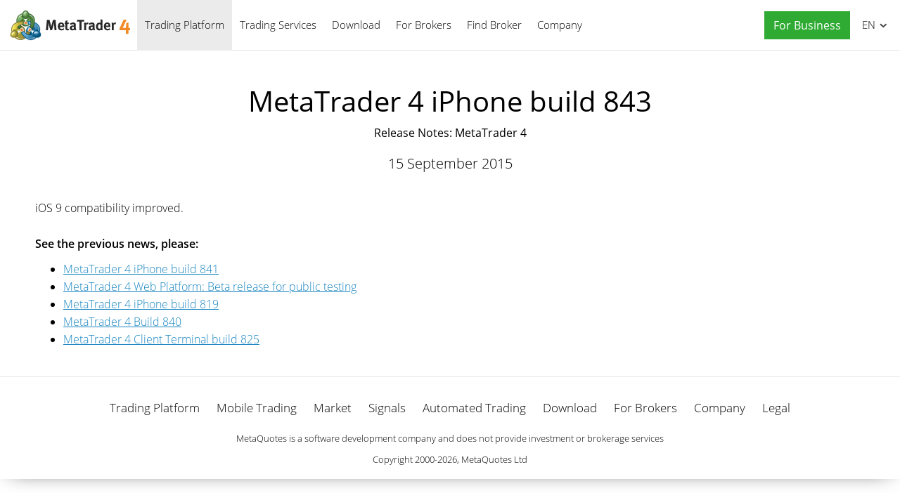

--- FILE ---
content_type: text/html; charset=utf-8
request_url: https://www.metatrader4.com/en/releasenotes/274
body_size: 3862
content:

<!DOCTYPE html>
<html lang="en">
<head>
    <meta http-equiv="X-UA-Compatible" content="IE=edge">
    <meta http-equiv="Content-Type" content="text/html; charset=utf-8">
    <title>MetaTrader 4 iPhone build 843 - Release Notes - MetaTrader 4 Forex Trading Platform</title>
    <meta name="description" content="What&#39;s new in MetaTrader 4 iPhone build 843 - MetaTrader 4 iPhone build 843 - Release Notes">
    <meta property="og:url" content="https://www.metatrader4.com/en/releasenotes/274">
    <meta property="og:title" content="MetaTrader 4 iPhone build 843">
    <meta property="og:description" content="What&#39;s new in MetaTrader 4 iPhone build 843">
    <meta property="og:image" content="https://www.metatrader4.com/i/metatrader-4-logo-og.png">
    <meta property="og:type" content="article">
    <meta name="format-detection" content="telephone=no">
    <meta http-equiv="x-dns-prefetch-control" content="on" />
    <link rel="shortcut icon" href="/favicon.ico">
    
    <link rel="apple-touch-icon" href="/i/favicons/apple-touch-icon.png">
    <link rel="apple-touch-icon" href="/i/favicons/apple-touch-icon-precomposed.png">
    <link rel="apple-touch-icon" type="image/png" href="/i/favicons/apple-touch-icon-57x57.png" sizes="57x57">
    <link rel="apple-touch-icon" type="image/png" href="/i/favicons/apple-touch-icon-57x57-precomposed.png" sizes="57x57">
    <link rel="apple-touch-icon" type="image/png" href="/i/favicons/apple-touch-icon-60x60.png" sizes="60x60">
    <link rel="apple-touch-icon" type="image/png" href="/i/favicons/apple-touch-icon-60x60-precomposed.png" sizes="60x60">
    <link rel="apple-touch-icon" type="image/png" href="/i/favicons/apple-touch-icon-72x72.png" sizes="72x72">
    <link rel="apple-touch-icon" type="image/png" href="/i/favicons/apple-touch-icon-72x72-precomposed.png" sizes="72x72">
    <link rel="apple-touch-icon" type="image/png" href="/i/favicons/apple-touch-icon-76x76.png" sizes="76x76">
    <link rel="apple-touch-icon" type="image/png" href="/i/favicons/apple-touch-icon-76x76-precomposed.png" sizes="76x76">
    <link rel="apple-touch-icon" type="image/png" href="/i/favicons/apple-touch-icon-114x114.png" sizes="114x114" >
    <link rel="apple-touch-icon" type="image/png" href="/i/favicons/apple-touch-icon-114x114-precomposed.png" sizes="114x114" >
    <link rel="apple-touch-icon" type="image/png" href="/i/favicons/apple-touch-icon-120x120.png" sizes="120x120">
    <link rel="apple-touch-icon" type="image/png" href="/i/favicons/apple-touch-icon-120x120-precomposed.png" sizes="120x120">
    <link rel="apple-touch-icon" type="image/png" href="/i/favicons/apple-touch-icon-144x144.png" sizes="144x144">
    <link rel="apple-touch-icon" type="image/png" href="/i/favicons/apple-touch-icon-144x144-precomposed.png" sizes="144x144">
    <link rel="apple-touch-icon" type="image/png" href="/i/favicons/apple-touch-icon-152x152.png" sizes="152x152">
    <link rel="apple-touch-icon" type="image/png" href="/i/favicons/apple-touch-icon-152x152-precomposed.png" sizes="152x152">
    <link rel="apple-touch-icon" type="image/png" href="/i/favicons/apple-touch-icon-180x180.png" sizes="180x180">
    <link rel="apple-touch-icon" type="image/png" href="/i/favicons/apple-touch-icon-180x180-precomposed.png" sizes="180x180">
    
    <meta name="msapplication-config" content="none"/>
    <link href="/styles/all.dt137ac4a7675.css" type="text/css" rel="stylesheet" media="all">
    
    <!--[if lte IE 9]>
    <style type="text/css">
        html[lang="ja"] .header .menu>li>a{
            letter-spacing: -1.5px;
        }
    </style>
    <![endif]-->
    
    <link rel="canonical" href="https://www.metatrader4.com/en/releasenotes/274">
    <link rel="alternate" hreflang="en" href="https://www.metatrader4.com/en/releasenotes/274">
    <link rel="alternate" hreflang="es" href="https://www.metatrader4.com/es/releasenotes/274">
    <link rel="alternate" hreflang="fr" href="https://www.metatrader4.com/fr/releasenotes/274">
    <link rel="alternate" hreflang="ja" href="https://www.metatrader4.com/ja/releasenotes/274">
    <link rel="alternate" hreflang="pt" href="https://www.metatrader4.com/pt/releasenotes/274">
    <link rel="alternate" hreflang="ru" href="https://www.metatrader4.com/ru/releasenotes/274">
    <link rel="alternate" hreflang="zh" href="https://www.metatrader4.com/zh/releasenotes/274">
    
    <script type="text/javascript">
        var mqGlobal = {};
        mqGlobal.AddOnLoad = function(callback) {if (!this._onload) this._onload = [];this._onload[this._onload.length] = callback;};
        mqGlobal.AddOnReady = function (callback) { if (!this._onready) this._onready = []; this._onready[this._onready.length] = callback; };
        //---
        var replaceMt4DownloadLink = "https://download.terminal.free/cdn/web/metaquotes.software.corp/mt4/MetaTrader4.pkg.zip?utm_source=www.metatrader4.com&amp;amp;utm_campaign=download.mt4.macos";
        var replaceMt4DownloadLinkUtmSource = "www.metatrader4.com";
        var replaceMt4DownloadLinkUtmCampaign = "download";
        //---
        
        (function(a,e,f,g,b,c,d){a[b]||(a.FintezaCoreObject=b,a[b]=a[b]||function(){(a[b].q=a[b].q||[]).push(arguments)},a[b].l=1*new Date,c=e.createElement(f),d=e.getElementsByTagName(f)[0],c.async=!0,c.defer=!0,c.src=g,d&&d.parentNode&&d.parentNode.insertBefore(c,d))})
          (window,document,"script","/fz/core.js","fz");
        fz("register","website",{id:"qnlhlnetfifwnnfroedbtvafkmshgcbepu",trackLinks:true});
        
    </script>
    
    <script src="/js/all.dt1384df4df05.js" defer="defer" type="text/javascript"></script>
    
  

  


</head>

<body itemscope="itemscope" itemtype="https://schema.org/WebPage">


<div class="cover ">
    

    <div class="header ">
        <a href="/en" class="logo"><img srcset="/i/metatrader-4-logo_2x.png 2x" src="/i/metatrader-4-logo.png" width="175" height="47" title="MetaTrader 4" alt="MetaTrader 4"></a>

        <ul class="menu" id="menu" itemscope itemtype="https://schema.org/SiteNavigationElement">
        <li class="menu__item menu__item_main">
            <a href="/en/trading-platform" class='selected' itemprop="url">Trading Platform</a>
            <ul class="menu__dropdown">
                <li><a href="/en/trading-platform">MetaTrader 4</a></li>
                <li><a href="/en/download" itemprop="url">Download</a></li>
                <li class="splitted"><a href="/en/trading-platform/forex" itemprop="url">Forex</a></li>
                <li><a href="/en/trading-platform/orders" itemprop="url">Trading and Orders</a></li>
                <li><a href="/en/trading-platform/technical-analysis" itemprop="url">Technical Analysis</a></li>
                <li><a href="/en/trading-platform/alerts-news" itemprop="url">Alerts and News</a></li>
                <li><a href="/en/trading-platform/vps" itemprop="url">Virtual Hosting (VPS)</a></li>
                <li><a href="/en/trading-platform/web-trading" itemprop="url">Web Trading</a></li>

                <li class="menu__item menu__item_sub">
                    <a href="/en/automated-trading" itemprop="url">Automated Trading</a>
                    <ul class="menu__dropdown menu__dropdown_sub">
                        <li><a href="/en/automated-trading">Expert Advisors and Indicators</a></li>
                        <li><a href="/en/automated-trading/robots-indicators" itemprop="url">Where to Get a Robot or Indicator</a></li>
                        <li><a href="/en/automated-trading/mql4-ide" itemprop="url">MQL4 IDE</a></li>
                        <li><a href="/en/automated-trading/mql4-programming" itemprop="url">MQL4 Programming</a></li>
                        <li><a href="/en/automated-trading/metaeditor" itemprop="url">MetaEditor</a></li>
                        <li><a href="/en/automated-trading/strategy-tester" itemprop="url">Strategy Tester</a></li>
                        <li class="splitted"><a href="https://www.mql4.com/en" target="_blank">MQL4.community</a></li>
                    </ul>
                </li>

                <li class="menu__item menu__item_sub">
                    <a href="/en/mobile-trading" itemprop="url">Mobile Trading</a>
                    <ul class="menu__dropdown menu__dropdown_sub">
                        <li><a href="/en/mobile-trading">MetaTrader 4 Mobile Technology</a></li>
                        <li class="splitted"><a href="/en/mobile-trading/iphone-ipad" itemprop="url">MetaTrader 4 iPhone/iPad</a></li>
                        <li><a href="/en/mobile-trading/android" itemprop="url">MetaTrader 4 Android OS</a></li>
                        <li class="splitted"><a href="/en/download" itemprop="url">Download</a></li>
                    </ul>
                </li>

                <li class=""><a href="/en/trading-platform/open-demo" itemprop="url">Open a Demo Account</a></li>
                <li class="splitted"><a href="/en/trading-platform/help" itemprop="url">MetaTrader 4 Help</a></li>
                <li><a href="/en/releasenotes" class='selected' itemprop="url">Release Notes</a></li>
            </ul>
        </li><!--


        --><li class="menu__item menu__item_main">
            <a href="/en/market" itemprop="url">Trading Services</a>
            <ul class="menu__dropdown">
                <li class="menu__item menu__item_sub">
                    <a href="/en/market" itemprop="url">Market</a>
                    <ul class="menu__dropdown menu__dropdown_sub">
                        <li><a href="/en/market">MetaTrader Market</a></li>
                        <li><a href="/en/market/robots-indicators" itemprop="url">How to Buy Robots and Indicators</a></li>
                    </ul>
                </li>

                <li class="menu__item menu__item_sub">
                    <a href="/en/signals" itemprop="url">Signals</a>
                    <ul class="menu__dropdown menu__dropdown_sub">
                        <li><a href="/en/signals">Forex Signals and Copy Trading</a></li>
                        <li><a href="/en/signals/overview" itemprop="url">Find Signal</a></li>
                        <li><a href="/en/signals/subscribe" itemprop="url">How to Subscribe to a Signal</a></li>
                        <li><a href="/en/signals/providers" itemprop="url">How to Become a Signal Provider</a></li>
                    </ul>
                </li>
            </ul>
        </li><!--

        --><li class="menu__item menu__item_main menu__item menu__item_singled">
               <a href="/en/download" itemprop="url">Download</a>
           </li><!--

        --><li class="menu__item menu__item_main">
            <a href="/en/brokers" itemprop="url">For Brokers</a>
            <ul  class="menu__dropdown menu__dropdown_right">
                <li><a href="/en/brokers">MetaTrader 4 for Brokers</a></li>
                <li><a href="/en/brokers/api" itemprop="url">MetaTrader 4 API</a></li>
                <li><a href="/en/brokers/integration-plugins-feeds" itemprop="url">Integration, Plugins and Feeds</a></li>
            </ul>
        </li><!--


        --><li class="menu__item menu__item_main menu__item menu__item_singled">
               <a href="/en/find-broker" itemprop="url" id="menu-item-find-broker">Find Broker</a>
           </li><!--

        --><li class="menu__item menu__item_main">
            <a href="/en/company" itemprop="url">Company</a>
            <ul class="menu__dropdown menu__dropdown_right">
                <li><a href="/en/company">MetaQuotes Ltd</a></li>
                <li><a href="/en/company/contacts" itemprop="url">Contacts</a></li>
                <li><a href="https://www.metaquotes.net/en/legal" target="_blank">Legal</a></li>
            </ul>
        </li>


        <li class="menu__item menu__item_main menu__item_right menu__item_no-borders menu__item_singled">
            <a href="javascript:void(0)" id="chatBotBtn" class="chatbot-button" role="button" data-fz-event="Site Broker Form Header Request"><span class="button__get-trial">For Business</span></a><script type ="text/javascript">mqGlobal.AddOnReady(function () {chatBot.init('chatBotBtn');});</script>
            
        </li>

        </ul>

        <div class="sidebarToggleButton" id="sidebarToggleButton" onclick="Sidebar.Toggle();"><div></div></div>

        <ul class="langmenu" id="langmenu" onmousedown="LangMenu.Show(event);">
        <li class='selected'><a href='/en/releasenotes/274'>English <abbr>EN</abbr></a></li><li><a href='/es/releasenotes/274'>Español <abbr>ES</abbr></a></li><li><a href='/fr/releasenotes/274'>Français <abbr>FR</abbr></a></li><li><a href='/ja/releasenotes/274'>日本語 <abbr>JA</abbr></a></li><li><a href='/pt/releasenotes/274'>Português <abbr>PT</abbr></a></li><li><a href='/ru/releasenotes/274'>Русский <abbr>RU</abbr></a></li><li><a href='/zh/releasenotes/274'>中文 <abbr>ZH</abbr></a></li>
        </ul>
    </div>

    

    
    <div class="line top"></div>

    <h1 itemprop="name">MetaTrader&nbsp;4 iPhone build&nbsp;843</h1>
    <h2>Release Notes: MetaTrader&nbsp;4</h2>

    <div class="entry"><p><meta itemprop="datePublished" content="2015-09-15" />15 September 2015</p></div>

    <div class="container" itemprop="text">
        iOS 9 compatibility improved. <br>
        
        
        
        <div class="previousNews">
        <b>See the previous news, please:</b>
        <ul>
        
            <li><a href="/en/releasenotes/273">MetaTrader&nbsp;4 iPhone build&nbsp;841</a></li>
            <li><a href="/en/releasenotes/310">MetaTrader&nbsp;4 Web Platform: Beta release for public&nbsp;testing</a></li>
            <li><a href="/en/releasenotes/272">MetaTrader&nbsp;4 iPhone build&nbsp;819</a></li>
            <li><a href="/en/releasenotes/215">MetaTrader&nbsp;4 Build&nbsp;840</a></li>
            <li><a href="/en/releasenotes/102">MetaTrader&nbsp;4 Client Terminal build&nbsp;825</a></li>
        </ul>
        </div>
        
    </div>

    <div class="line"></div>


    <div class="footer container">
        <ul class="links">
        
        <li><a href="/en/trading-platform">Trading Platform</a></li>
        <li><a href="/en/mobile-trading">Mobile Trading</a></li>
        <li><a href="/en/market">Market</a></li>
        <li><a href="/en/signals">Signals</a></li>
        <li><a href="/en/automated-trading">Automated Trading</a></li>
        <li><a href="/en/download">Download</a></li>
        <li><a href="/en/brokers">For Brokers</a></li>
        <li><a href="/en/company">Company</a></li>
        <li><a target="_blank" href="https://www.metaquotes.net/en/legal">Legal</a></li>
            
        </ul>


        <div class="disclaimer">
            MetaQuotes is a software development company and does not provide investment or brokerage services
        </div>

        <div class="copyright">
            Copyright 2000-2026, <a href="https://www.metaquotes.net" target="_blank">MetaQuotes Ltd</a>
        </div>


        <script type="text/javascript">
            mqGlobal.AddOnReady(function ()
            {
                window.MqCookies = new MqCookie;
                MqCookies.init('www.metatrader4.com', null, null);
                
                if (/Trident|MSIE/.test(window.navigator.userAgent) === false)
                    FloatVerticalPanel('This website uses cookies. Learn more about our <a href="https://www.metaquotes.net/en/legal/cookies" target="_blank">Cookies Policy</a>.', 'cookie_accept');
                    
            });
        </script>
    </div>
</div>

<script type="application/ld+json">
{
  "@context": "https://schema.org",
  "@type": "Organization",
  "name": "MetaTrader 4",
  "parentOrganization": "MetaQuotes Ltd",
  "legalName":"MetaTrader 4",
  "alternateName": "MT4",
  "brand": "MetaTrader 4",
  "url": "https://www.metatrader4.com",
  "logo": "https://www.metatrader4.com/i/metatrader-4-logo-og.png",
  "description": "MetaTrader 4 is a free-of-charge Forex trading platform. It offers wide technical analysis options, flexible trading system, algorithmic and mobile trading, Market, Virtual Hosting and Signals.",
  "contactPoint": {
    "@type": "ContactPoint",
    "url":"https://www.metatrader4.com/en/company/contacts",
    "contactType": "customer service",
    "contactOption": "Chat",
    "areaServed": "Worldwide",
    "availableLanguage":["en","zh","es","fr","ja","pt","de"]}
  },
  "sameAs": [
    "https://www.youtube.com/user/MetaQuotesOfficial",
    "https://www.facebook.com/metatrader/"
   ]
}
</script>
    

</body>
</html>
<!-- Generated in 1.2015 ms -->